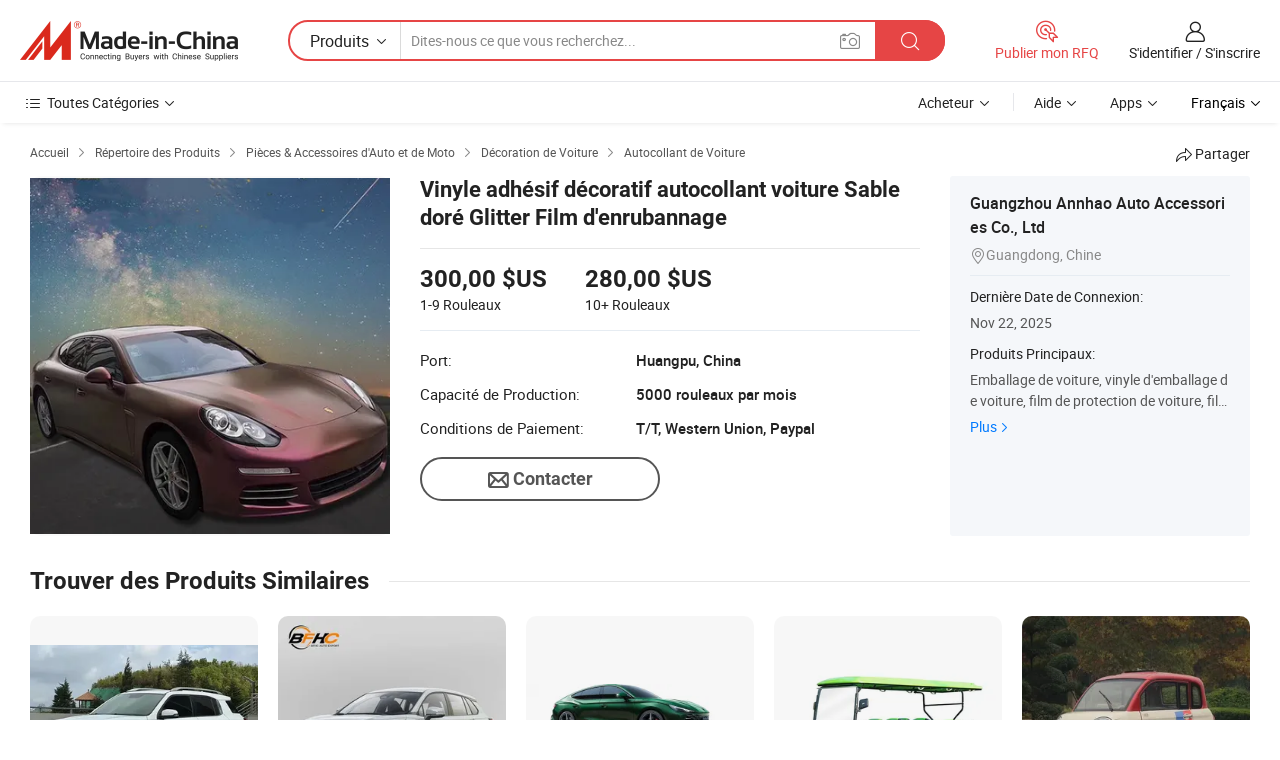

--- FILE ---
content_type: text/html;charset=UTF-8
request_url: https://fr.made-in-china.com/co_annhao/product_Car-Adhesive-Decorative-Vinyl-Sticker-Gold-Sand-Glitter-Wrapping-Film_rgeehnyug.html
body_size: 20044
content:
<!DOCTYPE HTML>
<html lang="fr">
<head>
    <meta content="text/html; charset=utf-8" http-equiv="Content-Type" />
    <link rel="dns-prefetch" href="//www.micstatic.com">
    <link rel="dns-prefetch" href="//image.made-in-china.com">
    <link rel="dns-prefetch" href="//www.made-in-china.com">
    <link rel="dns-prefetch" href="//pylon.micstatic.com">
    <link rel="dns-prefetch" href="//expo.made-in-china.com">
    <link rel="dns-prefetch" href="//world.made-in-china.com">
    <link rel="dns-prefetch" href="//pic.made-in-china.com">
    <link rel="dns-prefetch" href="//fa.made-in-china.com">
    <meta http-equiv="X-UA-Compatible" content="IE=Edge, chrome=1" />
    <meta name="renderer" content="webkit" />
                            <link rel="alternate" hreflang="en" href="https://annhao.en.made-in-china.com/product/rCBEqfvdrcWl/China-Car-Adhesive-Decorative-Vinyl-Sticker-Gold-Sand-Glitter-Wrapping-Film.html" />
                                                        <link rel="alternate" hreflang="es" href="https://es.made-in-china.com/co_annhao/product_Car-Adhesive-Decorative-Vinyl-Sticker-Gold-Sand-Glitter-Wrapping-Film_rgeehnyug.html" />
                                            <link rel="alternate" hreflang="pt" href="https://pt.made-in-china.com/co_annhao/product_Car-Adhesive-Decorative-Vinyl-Sticker-Gold-Sand-Glitter-Wrapping-Film_rgeehnyug.html" />
                                            <link rel="alternate" hreflang="fr" href="https://fr.made-in-china.com/co_annhao/product_Car-Adhesive-Decorative-Vinyl-Sticker-Gold-Sand-Glitter-Wrapping-Film_rgeehnyug.html" />
                                            <link rel="alternate" hreflang="ru" href="https://ru.made-in-china.com/co_annhao/product_Car-Adhesive-Decorative-Vinyl-Sticker-Gold-Sand-Glitter-Wrapping-Film_rgeehnyug.html" />
                                            <link rel="alternate" hreflang="it" href="https://it.made-in-china.com/co_annhao/product_Car-Adhesive-Decorative-Vinyl-Sticker-Gold-Sand-Glitter-Wrapping-Film_rgeehnyug.html" />
                                            <link rel="alternate" hreflang="de" href="https://de.made-in-china.com/co_annhao/product_Car-Adhesive-Decorative-Vinyl-Sticker-Gold-Sand-Glitter-Wrapping-Film_rgeehnyug.html" />
                                            <link rel="alternate" hreflang="nl" href="https://nl.made-in-china.com/co_annhao/product_Car-Adhesive-Decorative-Vinyl-Sticker-Gold-Sand-Glitter-Wrapping-Film_rgeehnyug.html" />
                                            <link rel="alternate" hreflang="sa" href="https://sa.made-in-china.com/co_annhao/product_Car-Adhesive-Decorative-Vinyl-Sticker-Gold-Sand-Glitter-Wrapping-Film_rgeehnyug.html" />
                                            <link rel="alternate" hreflang="kr" href="https://kr.made-in-china.com/co_annhao/product_Car-Adhesive-Decorative-Vinyl-Sticker-Gold-Sand-Glitter-Wrapping-Film_rgeehnyug.html" />
                                            <link rel="alternate" hreflang="jp" href="https://jp.made-in-china.com/co_annhao/product_Car-Adhesive-Decorative-Vinyl-Sticker-Gold-Sand-Glitter-Wrapping-Film_rgeehnyug.html" />
                                            <link rel="alternate" hreflang="hi" href="https://hi.made-in-china.com/co_annhao/product_Car-Adhesive-Decorative-Vinyl-Sticker-Gold-Sand-Glitter-Wrapping-Film_rgeehnyug.html" />
                                            <link rel="alternate" hreflang="th" href="https://th.made-in-china.com/co_annhao/product_Car-Adhesive-Decorative-Vinyl-Sticker-Gold-Sand-Glitter-Wrapping-Film_rgeehnyug.html" />
                                            <link rel="alternate" hreflang="tr" href="https://tr.made-in-china.com/co_annhao/product_Car-Adhesive-Decorative-Vinyl-Sticker-Gold-Sand-Glitter-Wrapping-Film_rgeehnyug.html" />
                                            <link rel="alternate" hreflang="vi" href="https://vi.made-in-china.com/co_annhao/product_Car-Adhesive-Decorative-Vinyl-Sticker-Gold-Sand-Glitter-Wrapping-Film_rgeehnyug.html" />
                                            <link rel="alternate" hreflang="id" href="https://id.made-in-china.com/co_annhao/product_Car-Adhesive-Decorative-Vinyl-Sticker-Gold-Sand-Glitter-Wrapping-Film_rgeehnyug.html" />
                                    <link rel="alternate" hreflang="x-default" href="https://annhao.en.made-in-china.com/product/rCBEqfvdrcWl/China-Car-Adhesive-Decorative-Vinyl-Sticker-Gold-Sand-Glitter-Wrapping-Film.html" />
            <title>Vinyle adhésif décoratif autocollant voiture Sable doré Glitter Film d&#39;enrubannage - Chine Sable doré de vinyle, Glitte vinyle</title>
            <meta name="Keywords" content="Vinyle adhésif décoratif autocollant voiture Sable doré Glitter Film d&#39;enrubannage,Sable doré de vinyle, Glitte vinyle" />
                        <meta name="Description" content="Vinyle adhésif décoratif autocollant voiture Sable doré Glitter Film d&#39;enrubannage,Trouvez les Détails sur Sable doré de vinyle, Glitte vinyle de Vinyle adhésif décoratif autocollant voiture Sable doré Glitter Film d&#39;enrubannage - Guangzhou Annhao Auto Accessories Co., Ltd" />
             <meta property="og:title" content="[Hot Item] Vinyle adhésif décoratif autocollant voiture Sable doré Glitter Film d&#39;enrubannage"/>
<meta property="og:type" content="product"/>
<meta property="og:url" content="https://fr.made-in-china.com/co_annhao/product_Car-Adhesive-Decorative-Vinyl-Sticker-Gold-Sand-Glitter-Wrapping-Film_rgeehnyug.html"/>
<meta property="og:image" content="https://image.made-in-china.com/2f0j00doPUCVWcfRkn/Car-Adhesive-Decorative-Vinyl-Sticker-Gold-Sand-Glitter-Wrapping-Film.jpg"/>
<meta property="og:site_name" content="Made-in-China.com"/>
<meta property="fb:admins" content="292039974180201"/>
<meta property="fb:page_id" content="10150525576765348"/>
<meta property="fb:app_id" content="205885989426763"/>
<meta property="og:description" content="N° de Modèle.: GS Type: Gold Sand Vinyl Matériel: PVC Autocollant utilisation: Autocollants Corps Genre: Autocollant modification Type de Sticker corps de voiture: Autocollant corps entier"/>
<meta property="product:price:amount" content="280.0" />
<meta property="product:price:currency" content="USD" />
<meta property="og:availability" content="instock" />
<link rel="canonical" href="https://fr.made-in-china.com/co_annhao/product_Car-Adhesive-Decorative-Vinyl-Sticker-Gold-Sand-Glitter-Wrapping-Film_rgeehnyug.html" />
            <link rel="amphtml" href="https://fr.made-in-china.com/amp/co_annhao/product_Car-Adhesive-Decorative-Vinyl-Sticker-Gold-Sand-Glitter-Wrapping-Film_rgeehnyug.html">
    <link rel="stylesheet" type="text/css" href="https://www.micstatic.com/common/css/global_bdef139a.css" media="all">
    <link rel="stylesheet" type="text/css" href="https://www.micstatic.com/landing/www/product/free/css/global_v2_96df6b18.css" media="all">
    <link rel="stylesheet" type="text/css" href="https://www.micstatic.com/common/js/assets/artDialog/2.0.0/skins/default_9d77dce2.css" />
    <link rel="stylesheet" href="https://www.micstatic.com/landing/www/product/free/css/detail_v2_18a5c081.css">
            <link rel="stylesheet" type="text/css" href="https://www.micstatic.com/landing/www/product/free/css/detail-mlan_51101171.css" media="all"/>
            <script type="text/javascript" src="https://www.micstatic.com/common/js/libs/jquery_2ad57377.js" charset="utf-8" crossorigin="anonymous" ></script><script type="text/javascript" src="https://www.micstatic.com/common/js/libs/class.0.3.2_2c7a4288.js" charset="utf-8" crossorigin="anonymous" ></script><!-- Polyfill Code Begin --><script chaset="utf-8" type="text/javascript" src="https://www.micstatic.com/polyfill/polyfill-simplify_eb12d58d.js"></script><!-- Polyfill Code End --></head>
<body class="res-wrapper" probe-clarity="false" >
    <div style="position:absolute;top:0;left:0;width:1px;height:1px;overflow:hidden">
        <img src="//stat.made-in-china.com/event/rec.gif?type=0&data=%7B%22layout%22%3A%22-1%22%2C%22ct%22%3A%222%22%2C%22pos%22%3A0%2C%22random%22%3A%220%22%2C%22c%22%3A%222%22%7D&st=1763849568863"/>
    </div>
    <input type="hidden" id="lan" name="lan" value="fr">
    <input id="rfqClickData" type="hidden" value="type=2&data=%7B%22layout%22%3A%22-1%22%2C%22ct%22%3A%222%22%2C%22pos%22%3A0%2C%22random%22%3A%220%22%2C%22c%22%3A%222%22%7D&st=1763849568863&rfqc=1" />
    <input id="rootpath" type="hidden" value="" />
    <input type="hidden" id="loginUserName" value="annhao"/>
    <input type="hidden" id="enHomeUrl" value="https://annhao.en.made-in-china.com"/>
    <input type="hidden" id="pureFreeUrlType" value="false"/>
    <input type="hidden" id="logoImgUrl" value=""/>
    <input type="hidden" id="comReviewSourceId" value="pMoQqDadaAiR"/>
            <input type="hidden" name="abTestCode" id="abTestCode" value="" />
            <input type="hidden" name="searchTip" id="searchTip" value="Vous cherchez encore ? Il vous suffit de rechercher davantage pour trouver ce que vous voulez !">
    <input type="hidden" name="user_behavior_trace_id" id="user_behavior_trace_id" value="1jamq10gi495p"/>
        <input type="hidden" id="contactUrlParam" value="?plant=fr&from=shrom&type=down&page=p_detail">
            <div id="header" ></div>
<script>
    function headerMlanInit() {
        const funcName = 'headerMlan';
        const app = new window[funcName]({target: document.getElementById('header'), props: {props: {"pageType":9,"logoTitle":"Fabricants et fournisseurs","logoUrl":null,"base":{"buyerInfo":{"service":"Service","newUserGuide":"Guide du Débutant","auditReport":"Audited Suppliers' Reports","meetSuppliers":"Meet Suppliers","onlineTrading":"Secured Trading Service","buyerCenter":"Centre d'Achat","contactUs":"Nous Contacter","search":"Découvrir","prodDirectory":"Répertoire des Produits","supplierDiscover":"Supplier Discover","sourcingRequest":"Publier la Demande d'Achat","quickLinks":"Quick Links","myFavorites":"Mes Favoris","visitHistory":"Historique de Navigation","buyer":"Acheteur","blog":"Perspectives Commerciales"},"supplierInfo":{"supplier":"Fournisseur","joinAdvance":"加入高级会员","tradeServerMarket":"外贸服务市场","memberHome":"外贸e家","cloudExpo":"Smart Expo云展会","onlineTrade":"交易服务","internationalLogis":"国际物流","northAmericaBrandSailing":"北美全渠道出海","micDomesticTradeStation":"中国制造网内贸站"},"helpInfo":{"whyMic":"Why Made-in-China.com","auditSupplierWay":"Comment Auditons-nous les Fournisseurs","securePaymentWay":"Comment Sécurisons-nous les Paiements","submitComplaint":"Soumettre une plainte","contactUs":"Nous Contacter","faq":"FAQ","help":"Aide"},"appsInfo":{"downloadApp":"Téléchargez l'App!","forBuyer":"Pour l'Acheteur","forSupplier":"Pour le Fournisseur","exploreApp":"Découvrez les Remises Exclusives de l'Application","apps":"Apps"},"languages":[{"lanCode":0,"simpleName":"en","name":"English","value":"https://annhao.en.made-in-china.com/product/rCBEqfvdrcWl/China-Car-Adhesive-Decorative-Vinyl-Sticker-Gold-Sand-Glitter-Wrapping-Film.html"},{"lanCode":5,"simpleName":"es","name":"Español","value":"https://es.made-in-china.com/co_annhao/product_Car-Adhesive-Decorative-Vinyl-Sticker-Gold-Sand-Glitter-Wrapping-Film_rgeehnyug.html"},{"lanCode":4,"simpleName":"pt","name":"Português","value":"https://pt.made-in-china.com/co_annhao/product_Car-Adhesive-Decorative-Vinyl-Sticker-Gold-Sand-Glitter-Wrapping-Film_rgeehnyug.html"},{"lanCode":2,"simpleName":"fr","name":"Français","value":"https://fr.made-in-china.com/co_annhao/product_Car-Adhesive-Decorative-Vinyl-Sticker-Gold-Sand-Glitter-Wrapping-Film_rgeehnyug.html"},{"lanCode":3,"simpleName":"ru","name":"Русский язык","value":"https://ru.made-in-china.com/co_annhao/product_Car-Adhesive-Decorative-Vinyl-Sticker-Gold-Sand-Glitter-Wrapping-Film_rgeehnyug.html"},{"lanCode":8,"simpleName":"it","name":"Italiano","value":"https://it.made-in-china.com/co_annhao/product_Car-Adhesive-Decorative-Vinyl-Sticker-Gold-Sand-Glitter-Wrapping-Film_rgeehnyug.html"},{"lanCode":6,"simpleName":"de","name":"Deutsch","value":"https://de.made-in-china.com/co_annhao/product_Car-Adhesive-Decorative-Vinyl-Sticker-Gold-Sand-Glitter-Wrapping-Film_rgeehnyug.html"},{"lanCode":7,"simpleName":"nl","name":"Nederlands","value":"https://nl.made-in-china.com/co_annhao/product_Car-Adhesive-Decorative-Vinyl-Sticker-Gold-Sand-Glitter-Wrapping-Film_rgeehnyug.html"},{"lanCode":9,"simpleName":"sa","name":"العربية","value":"https://sa.made-in-china.com/co_annhao/product_Car-Adhesive-Decorative-Vinyl-Sticker-Gold-Sand-Glitter-Wrapping-Film_rgeehnyug.html"},{"lanCode":11,"simpleName":"kr","name":"한국어","value":"https://kr.made-in-china.com/co_annhao/product_Car-Adhesive-Decorative-Vinyl-Sticker-Gold-Sand-Glitter-Wrapping-Film_rgeehnyug.html"},{"lanCode":10,"simpleName":"jp","name":"日本語","value":"https://jp.made-in-china.com/co_annhao/product_Car-Adhesive-Decorative-Vinyl-Sticker-Gold-Sand-Glitter-Wrapping-Film_rgeehnyug.html"},{"lanCode":12,"simpleName":"hi","name":"हिन्दी","value":"https://hi.made-in-china.com/co_annhao/product_Car-Adhesive-Decorative-Vinyl-Sticker-Gold-Sand-Glitter-Wrapping-Film_rgeehnyug.html"},{"lanCode":13,"simpleName":"th","name":"ภาษาไทย","value":"https://th.made-in-china.com/co_annhao/product_Car-Adhesive-Decorative-Vinyl-Sticker-Gold-Sand-Glitter-Wrapping-Film_rgeehnyug.html"},{"lanCode":14,"simpleName":"tr","name":"Türkçe","value":"https://tr.made-in-china.com/co_annhao/product_Car-Adhesive-Decorative-Vinyl-Sticker-Gold-Sand-Glitter-Wrapping-Film_rgeehnyug.html"},{"lanCode":15,"simpleName":"vi","name":"Tiếng Việt","value":"https://vi.made-in-china.com/co_annhao/product_Car-Adhesive-Decorative-Vinyl-Sticker-Gold-Sand-Glitter-Wrapping-Film_rgeehnyug.html"},{"lanCode":16,"simpleName":"id","name":"Bahasa Indonesia","value":"https://id.made-in-china.com/co_annhao/product_Car-Adhesive-Decorative-Vinyl-Sticker-Gold-Sand-Glitter-Wrapping-Film_rgeehnyug.html"}],"showMlan":true,"showRules":false,"rules":"Rules","language":"fr","menu":"Menu","subTitle":null,"subTitleLink":null,"stickyInfo":null},"categoryRegion":{"categories":"Toutes Catégories","categoryList":[{"name":"Agriculture & Nourriture","value":"https://fr.made-in-china.com/category1_Agriculture-Food/Agriculture-Food_usssssssss.html","catCode":"1000000000"},{"name":"Vêtement & Accessoires","value":"https://fr.made-in-china.com/category1_Apparel-Accessories/Apparel-Accessories_uussssssss.html","catCode":"1100000000"},{"name":"Arts & Métiers","value":"https://fr.made-in-china.com/category1_Arts-Crafts/Arts-Crafts_uyssssssss.html","catCode":"1200000000"},{"name":"Pièces & Accessoires d'Auto et de Moto","value":"https://fr.made-in-china.com/category1_Auto-Motorcycle-Parts-Accessories/Auto-Motorcycle-Parts-Accessories_yossssssss.html","catCode":"2900000000"},{"name":"Sacs, Valises & Boîtes","value":"https://fr.made-in-china.com/category1_Bags-Cases-Boxes/Bags-Cases-Boxes_yhssssssss.html","catCode":"2600000000"},{"name":"Produits Chimiques","value":"https://fr.made-in-china.com/category1_Chemicals/Chemicals_uissssssss.html","catCode":"1300000000"},{"name":"Produits Informatiques","value":"https://fr.made-in-china.com/category1_Computer-Products/Computer-Products_iissssssss.html","catCode":"3300000000"},{"name":"Construction & Décoration","value":"https://fr.made-in-china.com/category1_Construction-Decoration/Construction-Decoration_ugssssssss.html","catCode":"1500000000"},{"name":"Électroniques de Consommation","value":"https://fr.made-in-china.com/category1_Consumer-Electronics/Consumer-Electronics_unssssssss.html","catCode":"1400000000"},{"name":"Électricité & Électronique","value":"https://fr.made-in-china.com/category1_Electrical-Electronics/Electrical-Electronics_uhssssssss.html","catCode":"1600000000"},{"name":"Meuble","value":"https://fr.made-in-china.com/category1_Furniture/Furniture_yessssssss.html","catCode":"2700000000"},{"name":"Santé & Hygiène","value":"https://fr.made-in-china.com/category1_Health-Medicine/Health-Medicine_uessssssss.html","catCode":"1700000000"},{"name":"Équipement Industriel & Composants","value":"https://fr.made-in-china.com/category1_Industrial-Equipment-Components/Industrial-Equipment-Components_inssssssss.html","catCode":"3400000000"},{"name":"Instruments & Compteurs","value":"https://fr.made-in-china.com/category1_Instruments-Meters/Instruments-Meters_igssssssss.html","catCode":"3500000000"},{"name":"Industrie Légère & Articles d'Usage Courant","value":"https://fr.made-in-china.com/category1_Light-Industry-Daily-Use/Light-Industry-Daily-Use_urssssssss.html","catCode":"1800000000"},{"name":"Luminaire & Éclairage","value":"https://fr.made-in-china.com/category1_Lights-Lighting/Lights-Lighting_isssssssss.html","catCode":"3000000000"},{"name":"Machinerie de Fabrication & de Façonnage","value":"https://fr.made-in-china.com/category1_Manufacturing-Processing-Machinery/Manufacturing-Processing-Machinery_uossssssss.html","catCode":"1900000000"},{"name":"Métallurgie, Minéral & Énergie","value":"https://fr.made-in-china.com/category1_Metallurgy-Mineral-Energy/Metallurgy-Mineral-Energy_ysssssssss.html","catCode":"2000000000"},{"name":"Fournitures de Bureau","value":"https://fr.made-in-china.com/category1_Office-Supplies/Office-Supplies_yrssssssss.html","catCode":"2800000000"},{"name":"Emballage & Impression","value":"https://fr.made-in-china.com/category1_Packaging-Printing/Packaging-Printing_ihssssssss.html","catCode":"3600000000"},{"name":"Sécurité & Protection","value":"https://fr.made-in-china.com/category1_Security-Protection/Security-Protection_ygssssssss.html","catCode":"2500000000"},{"name":"Service","value":"https://fr.made-in-china.com/category1_Service/Service_ynssssssss.html","catCode":"2400000000"},{"name":"Sports & Loisirs","value":"https://fr.made-in-china.com/category1_Sporting-Goods-Recreation/Sporting-Goods-Recreation_iussssssss.html","catCode":"3100000000"},{"name":"Textile","value":"https://fr.made-in-china.com/category1_Textile/Textile_yussssssss.html","catCode":"2100000000"},{"name":"Outils & Quincaillerie","value":"https://fr.made-in-china.com/category1_Tools-Hardware/Tools-Hardware_iyssssssss.html","catCode":"3200000000"},{"name":"Jouets","value":"https://fr.made-in-china.com/category1_Toys/Toys_yyssssssss.html","catCode":"2200000000"},{"name":"Transport","value":"https://fr.made-in-china.com/category1_Transportation/Transportation_yissssssss.html","catCode":"2300000000"}],"more":"Plus"},"searchRegion":{"show":true,"lookingFor":"Dites-nous ce que vous recherchez...","homeUrl":"//fr.made-in-china.com","products":"Produits","suppliers":"Fournisseurs","auditedFactory":null,"uploadImage":"Télécharger une image","max20MbPerImage":"Maximum 20 Mo par image","yourRecentKeywords":"Vos Mots clés Récents","clearHistory":"Effacer l'Historique","popularSearches":"Recherches Associées","relatedSearches":"Plus","more":null,"maxSizeErrorMsg":"Le téléchargement a échoué. La taille maximale de l'image est de 20 Mo.","noNetworkErrorMsg":"Pas de connexion réseau. Veuillez vérifier vos paramètres réseau et réessayer.","uploadFailedErrorMsg":"Échec du téléchargement.Format d'image incorrect. Formats pris en charge: JPG, PNG, BMP.","relatedList":null,"relatedTitle":null,"relatedTitleLink":null,"formParams":null,"mlanFormParams":{"keyword":null,"inputkeyword":null,"type":null,"currentTab":null,"currentPage":null,"currentCat":null,"currentRegion":null,"currentProp":null,"submitPageUrl":null,"parentCat":null,"otherSearch":null,"currentAllCatalogCodes":null,"sgsMembership":null,"memberLevel":null,"topOrder":null,"size":null,"more":"plus","less":"less","staticUrl50":null,"staticUrl10":null,"staticUrl30":null,"condition":"0","conditionParamsList":[{"condition":"0","conditionName":null,"action":"https://fr.made-in-china.com/quality-china-product/middleSearch","searchUrl":null,"inputPlaceholder":null},{"condition":"1","conditionName":null,"action":"/companySearch?keyword=#word#","searchUrl":null,"inputPlaceholder":null}]},"enterKeywordTips":"Veuillez entrer un mot-clé au moins pour votre recherche.","openMultiSearch":false},"frequentRegion":{"rfq":{"rfq":"Publier mon RFQ","searchRfq":"Search RFQs","acquireRfqHover":"Dites-nous ce dont vous avez besoin et essayez la méthode simple pour obtenir des devis !","searchRfqHover":"Discover quality RFQs and connect with big-budget buyers"},"account":{"account":"Compte","signIn":"S'identifier","join":"S'inscrire","newUser":"Nouvel Utilisateur","joinFree":"S'inscrire","or":"Ou","socialLogin":"En cliquant sur Se connecter, S'inscrire gratuitement ou Continuer avec Facebook, Linkedin, Twitter, Google, %s, j'accepte le %sUser Agreement%s et la %sPrivacy Policy%s","message":"Messages","quotes":"Citations","orders":"Ordres","favorites":"Collection","visitHistory":"Historique de Navigation","postSourcingRequest":"Publier la Demande d'Achat","hi":"Bonjour","signOut":"Se Déconnecter","manageProduct":"Gérer les produits","editShowroom":"Modifier la salle d'exposition","username":"","userType":null,"foreignIP":true,"currentYear":2025,"userAgreement":"Accord d’Utilisateur","privacyPolicy":"Politique de Confidentialité"},"message":{"message":"Messages","signIn":"S'identifier","join":"S'inscrire","newUser":"Nouvel Utilisateur","joinFree":"S'inscrire","viewNewMsg":"Sign in to view the new messages","inquiry":"Demandes","rfq":"RFQs","awaitingPayment":"Awaiting payments","chat":"Discuter","awaitingQuotation":"En attente de devis"},"cart":{"cart":"Panier de Demande"}},"busiRegion":null,"previewRegion":null}}});
		const hoc=o=>(o.__proto__.$get=function(o){return this.$$.ctx[this.$$.props[o]]},o.__proto__.$getKeys=function(){return Object.keys(this.$$.props)},o.__proto__.$getProps=function(){return this.$get("props")},o.__proto__.$setProps=function(o){var t=this.$getKeys(),s={},p=this;t.forEach(function(o){s[o]=p.$get(o)}),s.props=Object.assign({},s.props,o),this.$set(s)},o.__proto__.$help=function(){console.log("\n            $set(props): void             | 设置props的值\n            $get(key: string): any        | 获取props指定key的值\n            $getKeys(): string[]          | 获取props所有key\n            $getProps(): any              | 获取props里key为props的值（适用nail）\n            $setProps(params: any): void  | 设置props里key为props的值（适用nail）\n            $on(ev, callback): func       | 添加事件监听，返回移除事件监听的函数\n            $destroy(): void              | 销毁组件并触发onDestroy事件\n        ")},o);
        window[`${funcName}Api`] = hoc(app);
    };
</script><script type="text/javascript" crossorigin="anonymous" onload="headerMlanInit()" src="https://www.micstatic.com/nail/pc/header-mlan_30e6cd80.js"></script>    <div class="page">
        <div class="grid">
            <input type="hidden" id="curLanCode" value=" 2"/>
            <input id="ads_word" name="ads_word" type="hidden" value="Sable doré de vinyle" />
            <input type="hidden" name="qaToken" id="qaToken" value="" />
            <input type="hidden" id="qaSource" value="33">
            <input type="hidden" name="iqa-country" id="iqa-country" value="United_States" />
            <input type="hidden" name="iqa-portrait" id="iqa-portrait" value="//image.made-in-china.com/2f1j00doPUCVWcfRkn/Car-Adhesive-Decorative-Vinyl-Sticker-Gold-Sand-Glitter-Wrapping-Film.jpg" />
                        <input type="hidden" name="iqa-tooltip-selecter" id="iqa-tooltip-selecter" value="#J-send-inquiry" />
            <script class="J-mlan-config" type="text/data-lang" data-lang="fr">
                {
                    "more": "Voir Tout",
                "less": "Voir Moins",
                "pmore": "Plus",
                "pless": "Moins",
                "emailRequired": "Veuillez entrer votre adresse e-mail.",
                "email": "Veuillez entrer votre adresse e-mail valide.",
                "contentRequired": "Veuillez spécifier le contenu de ce message d'affaires, s'il vous plaît.",
                "maxLength": "Le contenu de votre demande doit être de 20 à 4000 caractères.",
                "quiryDialogTitle": "Entrez votre contact pour établir la confiance avec le(s) fournisseur(s)",
                "videoTitle": "Regardez les Vidéos Connexes",
                "alsoViewTitle": "Ceux qui ont vu ce produit ont vu aussi",
                "latestPriceTitle": "Entrez vos besoins détaillés pour recevoir un devis précis",
                "frequencyError": "Votre opération est trop fréquente, veuillez réessayer plus tard.",
                "ratingReviews": "Notations et Commentaires",
                "selectOptions": ["Meilleures Commentaires", "Les plus récents"],
                "overallReviews": {
                    "title": "Commentaires Généraux",
                    "reviews": "Commentaires",
                    "star": "Étoile"
                },
                "customerSatisfaction": {
                    "title": "Satisfaction des Clients",
                    "response": "Réponse",
                    "service": "Service",
                    "quality": "Qualité",
                    "delivery": "Livraison"
                },
                "reviewDetails": {
                    "title": "Vérifier les Détails",
                    "verifiedPurchase": "Achat vérifié",
                    "showPlace": {
                        "publicShow": "Public show",
                        "publicShowInProtection": "Public show (Protection period)",
                        "onlyInVo": "Only show in VO"
                    },
                    "modified": "Modified"
                },
                "pager": {
                    "goTo": "Aller à",
                    "page": "Page",
                    "next": "Suivant",
                    "prev": "Précédente",
                    "confirm": "Confirmer"
                },
                "loadingTip": "Chargement",
                "foldingReviews": "Regarder Avis Pliants",
                "noInfoTemporarily": "Aucune information temporairement.",
                "Company Introduction": "Présentation de l'Entreprise"
            }
            </script>
            <div class="page-product-details">
                <div class="detail-wrapper cf">
                    <div class="main-wrap">
                                                    <input type="hidden" id="encodeProdCatCode" value="mdopqnQbFJEx"/>
                                                <input type="hidden" id="sensor_pg_v" value="pid:rCBEqfvdrcWl,cid:pMoQqDadaAiR,tp:104,stp:10403,plate:normal,sst:free"/>
                        <input type="hidden" id="isUser" value="false">
                        <!-- 面包屑 -->
                        <div class="top-box">
                            <div class="crumb">
    <span>
                <a rel="nofollow" target="_blank" href="//fr.made-in-china.com/">
                    <span>Accueil</span>
    </a>
    </span>
    <i class="micon">&#xe008;</i>
    <span>
                                <a target="_blank" href="https://fr.made-in-china.com/html/category.html">
                        <span>Répertoire des Produits</span>
        </a>
            </span>
                        <i class="micon">&#xe008;</i>
            <span>
                            <a target="_blank" href="https://fr.made-in-china.com/category1_Auto-Motorcycle-Parts-Accessories/Auto-Motorcycle-Parts-Accessories_yossssssss.html">
                                    <span>Pièces & Accessoires d'Auto et de Moto</span>
            </a>
            </span>
                    <i class="micon">&#xe008;</i>
            <span>
                            <a target="_blank" href="https://fr.made-in-china.com/category23_Auto-Motorcycle-Parts-Accessories/Car-Decoration_yoshssssss_1.html">
                                    <span>Décoration de Voiture</span>
            </a>
            </span>
                <i class="micon">&#xe008;</i>
        <span>
                        <a target="_blank" href="https://fr.made-in-china.com/category23_Auto-Motorcycle-Parts-Accessories/Car-Sticker_yoshshssss_1.html">
                            <span>Autocollant de Voiture</span>
        </a>
        </span>
    </div>
                            <div class="sider-top cf">
        <div class="share-wrap share-small-wrap J-share">
    <span class="share-link">
        <i class="ob-icon icon-right-rotation"></i> Partager </span>
    <div class="share-cnt cf">
        <span class="share-empty-box"></span>
                                <span id="J-sns-icons" data-Image="//image.made-in-china.com/43f34j00doPUCVWcfRkn/Car-Adhesive-Decorative-Vinyl-Sticker-Gold-Sand-Glitter-Wrapping-Film.jpg" data-Desc="Vinyle adhésif décoratif autocollant voiture Sable doré Glitter Film d&#39;enrubannage on Made-in-China.com"
                  data-fblink="https://fr.made-in-china.com/co_annhao/product_Car-Adhesive-Decorative-Vinyl-Sticker-Gold-Sand-Glitter-Wrapping-Film_rgeehnyug.html?utm_medium=free&utm_campaign=showroom_share&utm_source=facebook"
                  data-twlink="https://fr.made-in-china.com/co_annhao/product_Car-Adhesive-Decorative-Vinyl-Sticker-Gold-Sand-Glitter-Wrapping-Film_rgeehnyug.html?utm_medium=free&utm_campaign=showroom_share&utm_source=twitter"
                  data-ptlink="https://fr.made-in-china.com/co_annhao/product_Car-Adhesive-Decorative-Vinyl-Sticker-Gold-Sand-Glitter-Wrapping-Film_rgeehnyug.html?utm_medium=free&utm_campaign=showroom_share&utm_source=pinterest"
                  data-ldlink="https://fr.made-in-china.com/co_annhao/product_Car-Adhesive-Decorative-Vinyl-Sticker-Gold-Sand-Glitter-Wrapping-Film_rgeehnyug.html?utm_medium=free&utm_campaign=showroom_share&utm_source=linkedin"
                            ></span>
                <span class="mail link-blue fr">
            <iframe src="about:blank" frameborder="0" id="I-email-this-page" name="I-email-this-page" width="0" height="0" style="width:0;height:0;"></iframe>
            <a class="micpm" href="https://annhao.en.made-in-china.com/share/rCBEqfvdrcWl/China-Car-Adhesive-Decorative-Vinyl-Sticker-Gold-Sand-Glitter-Wrapping-Film.html?lanCode=2" rel="nofollow" title="Email" target="I-email-this-page" ><i class="micon" title="Email this page"></i></a>
        </span>
    </div>
</div>
</div>
                        </div>
                        <!-- 产品主要信息 -->
                        <div class="product-info-box">
                            <div class="free-page-main-info main-info cf" faw-module="main_product" faw-exposure>
                                                                    <div class="gallary-box">
                                        <div class="gallary-wrap">
                                            <div class="pic-list" id="pic-list">
                                                <div class="item" fsrc="#">
                                                    <div class="hvalign">
                                                        <div class="hvalign-cnt" ads-data="st:8">
                                                                                                                                                                                            <img src="//image.made-in-china.com/155f0j00doPUCVWcfRkn/Car-Adhesive-Decorative-Vinyl-Sticker-Gold-Sand-Glitter-Wrapping-Film.webp" alt="Vinyle adhésif décoratif autocollant voiture Sable doré Glitter Film d&#39;enrubannage"
                                                                        title="Vinyle adhésif décoratif autocollant voiture Sable doré Glitter Film d&#39;enrubannage">
                                                                                                                    </div>
                                                    </div>
                                                </div>
                                            </div>
                                        </div>
                                    </div>
                                                                    <div class="base-info">
                                        <div class="pro-name">
                                            <h1>Vinyle adhésif décoratif autocollant voiture Sable doré Glitter Film d&#39;enrubannage</h1>
                                                                                    </div>
                                                                                    <div class="property">
                                                                    <div class="price-box">
            <div class="price-base-info">
                                    <div id="swiper-container" class="swiper-container-div">
                        <div class="swiper-wrapper-div">
                                                            <div class="swiper-slide-div">
                                    <div class="swiper-money-container">300,00 $US</div>
                                    <div class="swiper-unit-container">1-9 <span class="unit">Rouleaux</span></div>
                                </div>
                                                            <div class="swiper-slide-div">
                                    <div class="swiper-money-container">280,00 $US</div>
                                    <div class="swiper-unit-container">10+ <span class="unit">Rouleaux</span></div>
                                </div>
                                                    </div>
                    </div>
            </div>
        </div>
    <div class="others">
                                                                            <div class="th">Port:</div>
                    <div class="td" title="Huangpu, China">Huangpu, China</div>
                                                                <div class="th">Capacité de Production:</div>
                    <div class="td" title="5000 rouleaux par mois">5000 rouleaux par mois</div>
                                                                <div class="th">Conditions de Paiement:</div>
                    <div class="td" title="T/T, Western Union, Paypal">T/T, Western Union, Paypal</div>
                                </div>
</div>
                                        <div class="act-box">
                                                                                            <div class="btns">
                                                                                                            <a fun-inquiry-product class="btn" target="_blank" href="https://www.made-in-china.com/sendInquiry/prod_rCBEqfvdrcWl_pMoQqDadaAiR.html?plant=fr&from=shrom&type=down&page=p_detail" rel="nofollow" ads-data="st:24,pdid:rCBEqfvdrcWl,pcid:pMoQqDadaAiR"><i class="micon">&#xe03d;</i>Contacter</a>
                                                                                                    </div>
                                                                                    </div>
                                    </div>
                            </div>
                            <div class="com-info">
        <div class="base">
        <p class="com-name">
            <a href="https://fr.made-in-china.com/co_annhao/">
                Guangzhou Annhao Auto Accessories Co., Ltd
            </a>
        </p>
        <p class="local"><i class="micon">&#xe024;</i>Guangdong, Chine</p>
    </div>
        <div class="review-scores">
                <div class="J-review-box" style="display: none;border-top: 1px solid #e6ecf2;padding: 5px 0;">
                            <span>What's your impression of this company?</span>
                        <div class="score-item review-btn" ads-data="st:114">
                <i class="ob-icon icon-fill-text"></i>
                <span style="color:#007DFA;text-decoration: underline;cursor: pointer;">review now</span>
            </div>
        </div>
    </div>
    <div class="other com-other-info">
        <div class="mrb-10">
            <p><span>Dernière Date de Connexion:</span></p>
            <p> Nov 22, 2025</p>
        </div>
        <div class="mrb-10">
                    </div>
        <div>
                            <p><span>Produits Principaux:</span></p>
                <p>
                                        <span class="sider-main-products-new ellipsis-two-lines" >
                                        Emballage de voiture, vinyle d'emballage de voiture, film de protection de voiture, film de voiture l&eacute;ger, emballage de carrosserie de voiture, D&eacute;coupe de vinyle, outils d'installation
                                        </span>
                                    </p>
                <div class="new-more">
                    <a href="https://fr.made-in-china.com/co_annhao/product_group_s_s_1.html" target="_blank">Plus<i class="ob-icon icon-right"></i></a>
                </div>
                    </div>
    </div>
</div>
                        </div>
                        <!-- Similar Items -->
                        <!-- ab实验只保留c -->
                        <div class="J-similar-product-place" faw-module="YML" faw-exposure>
    <div class="sr-similar-product-block">
        <div class="text-width-line">
            <div class="text">Trouver des Produits Similaires</div>
            <div class="line"></div>
        </div>
        <div class="sr-similar-product-wrap cf J-similar-product-wrap wrap-v3">
            <div class="sr-layout-content sr-similar-product-cnt cf J-similar-proudct-list ">
                <div class="sr-skeleton-container">
                    <div class="sr-skeleton-item">
                        <div class="sr-skeleton-pic"></div>
                        <div class="sr-skeleton-name"></div>
                        <div class="sr-skeleton-next-name"></div>
                        <div class="sr-skeleton-price"></div>
                        <div class="sr-skeleton-moq"></div>
                    </div>
                    <div class="sr-skeleton-item">
                        <div class="sr-skeleton-pic"></div>
                        <div class="sr-skeleton-name"></div>
                        <div class="sr-skeleton-next-name"></div>
                        <div class="sr-skeleton-price"></div>
                        <div class="sr-skeleton-moq"></div>
                    </div>
                    <div class="sr-skeleton-item">
                        <div class="sr-skeleton-pic"></div>
                        <div class="sr-skeleton-name"></div>
                        <div class="sr-skeleton-next-name"></div>
                        <div class="sr-skeleton-price"></div>
                        <div class="sr-skeleton-moq"></div>
                    </div>
                    <div class="sr-skeleton-item">
                        <div class="sr-skeleton-pic"></div>
                        <div class="sr-skeleton-name"></div>
                        <div class="sr-skeleton-next-name"></div>
                        <div class="sr-skeleton-price"></div>
                        <div class="sr-skeleton-moq"></div>
                    </div>
                    <div class="sr-skeleton-item">
                        <div class="sr-skeleton-pic"></div>
                        <div class="sr-skeleton-name"></div>
                        <div class="sr-skeleton-next-name"></div>
                        <div class="sr-skeleton-price"></div>
                        <div class="sr-skeleton-moq"></div>
                    </div>
                    <div class="sr-skeleton-item">
                        <div class="sr-skeleton-pic"></div>
                        <div class="sr-skeleton-name"></div>
                        <div class="sr-skeleton-next-name"></div>
                        <div class="sr-skeleton-price"></div>
                        <div class="sr-skeleton-moq"></div>
                    </div>
                </div>
            </div>
        </div>
    </div>
</div>
                        <!-- You May Like -->
                        <div class="product-box">
                            <div class="auto-box">
                                 <div class="main-block product-info J-tabs">
    <div class="main-block-title cf">
        <div class="desc-title J-tab selected"><h2>Description de Produit</h2></div>
        <div class="desc-title J-tab"><h2>Information d'Entreprise</h2></div>
                    </div>
    <div class="main-block-wrap cf">
        <div class="desc rich-text J-tab-cnt" style="display:none;" >
                            <div class="sr-txt-title">
                    <h2 class="sr-txt-h2">Info de Base</h2>
                </div>
                                        <div class="basic-info cf">
                    <div class="basic-info-list">
                                                    <div class="bsc-item cf">
                                <div class="bac-item-label fl">N° de Modèle.</div>
                                                                    <div class="bac-item-value fl">GS</div>
                                                            </div>
                                                    <div class="bsc-item cf">
                                <div class="bac-item-label fl">Type</div>
                                                                    <div class="bac-item-value fl">Gold Sand Vinyl</div>
                                                            </div>
                                                    <div class="bsc-item cf">
                                <div class="bac-item-label fl">Matériel</div>
                                                                    <div class="bac-item-value fl">PVC</div>
                                                            </div>
                                                    <div class="bsc-item cf">
                                <div class="bac-item-label fl">Autocollant utilisation</div>
                                                                    <div class="bac-item-value fl">Autocollants Corps</div>
                                                            </div>
                                                    <div class="bsc-item cf">
                                <div class="bac-item-label fl">Genre</div>
                                                                    <div class="bac-item-value fl">Autocollant modification</div>
                                                            </div>
                                                    <div class="bsc-item cf">
                                <div class="bac-item-label fl">Type de Sticker corps de voiture</div>
                                                                    <div class="bac-item-value fl">Autocollant corps entier</div>
                                                            </div>
                                                    <div class="bsc-item cf">
                                <div class="bac-item-label fl">Autocollant Arrière Type</div>
                                                                    <div class="bac-item-value fl">Autocollant Décoration</div>
                                                            </div>
                                                    <div class="bsc-item cf">
                                <div class="bac-item-label fl">Intérieur Autocollant type</div>
                                                                    <div class="bac-item-value fl">Autocollant de surface SZM</div>
                                                            </div>
                                                    <div class="bsc-item cf">
                                <div class="bac-item-label fl">Marque</div>
                                                                    <div class="bac-item-value fl">Ondis</div>
                                                            </div>
                                                    <div class="bsc-item cf">
                                <div class="bac-item-label fl">Bubble Free</div>
                                                                    <div class="bac-item-value fl">with Bubble Free</div>
                                                            </div>
                                                    <div class="bsc-item cf">
                                <div class="bac-item-label fl">Thickness</div>
                                                                    <div class="bac-item-value fl">0.15mm</div>
                                                            </div>
                                                    <div class="bsc-item cf">
                                <div class="bac-item-label fl">Colors</div>
                                                                    <div class="bac-item-value fl">Total 10 Color Opinions</div>
                                                            </div>
                                                    <div class="bsc-item cf">
                                <div class="bac-item-label fl">Self Adhesive</div>
                                                                    <div class="bac-item-value fl">Yes</div>
                                                            </div>
                                                    <div class="bsc-item cf">
                                <div class="bac-item-label fl">Air Release</div>
                                                                    <div class="bac-item-value fl">with Air Release Channel</div>
                                                            </div>
                                                    <div class="bsc-item cf">
                                <div class="bac-item-label fl">Durability</div>
                                                                    <div class="bac-item-value fl">3-5 Years</div>
                                                            </div>
                                                    <div class="bsc-item cf">
                                <div class="bac-item-label fl">Marque Déposée</div>
                                                                    <div class="bac-item-value fl">Annhao</div>
                                                            </div>
                                                    <div class="bsc-item cf">
                                <div class="bac-item-label fl">Paquet de Transport</div>
                                                                    <div class="bac-item-value fl">carton dur</div>
                                                            </div>
                                                    <div class="bsc-item cf">
                                <div class="bac-item-label fl">Spécifications</div>
                                                                    <div class="bac-item-value fl">1.52*18m</div>
                                                            </div>
                                                    <div class="bsc-item cf">
                                <div class="bac-item-label fl">Origine</div>
                                                                    <div class="bac-item-value fl">Guangdong, China</div>
                                                            </div>
                                                    <div class="bsc-item cf">
                                <div class="bac-item-label fl">Code SH</div>
                                                                    <div class="bac-item-value fl">3919909090</div>
                                                            </div>
                                            </div>
                </div>
                        <div class="sr-txt-title" style="margin-top: 20px">
                <h2 class="sr-txt-h2">Description de Produit</h2>
            </div>
                                                <div>
                        Vinyle adh&eacute;Sif d&eacute;Coratif autocollant voiture Sable dor&eacute;Glitter Film d&apos;enrubannage <br />&nbsp;<div class="rich-text-table"><table style="max-width&colon;1060px&semi;Width&colon;750px&semi;"><tbody><tr><td rowspan="12">Produits &nbsp;<br />La sp&eacute;Cification </td><td style="width&colon;622px&semi;">1&period;&nbsp;&nbsp;&nbsp;Produit &colon;Sable dor&eacute;De vinyle </td></tr><tr><td style="width&colon;622px&semi;">2&period;&nbsp;&nbsp;&nbsp;&Eacute;Paisseur &colon;&nbsp;0&comma;15 mm </td></tr><tr><td style="width&colon;622px&semi;">3&period;&nbsp;&nbsp;&nbsp;Poids&nbsp;De la&nbsp;Chemise&colon;&nbsp;120gsm </td></tr><tr><td style="width&colon;622px&semi;">4&period;&nbsp;&nbsp;&nbsp;Taille &colon;&nbsp;1&period;52&nbsp;&ast; 18m </td></tr><tr><td style="width&colon;622px&semi;">5&period;&nbsp;&nbsp;&nbsp;&nbsp;Taux d&apos;&eacute;Tirement &colon;&nbsp;33&plus;&nbsp;Pascal </td></tr><tr><td style="width&colon;622px&semi;">6&period;&nbsp;&nbsp;&nbsp;Mat&eacute;Riau &colon;&nbsp;PVC </td></tr><tr><td style="width&colon;622px&semi;">7&period;&nbsp;&nbsp;&nbsp;De la colle &colon;&nbsp;30g&sol;&nbsp;Square&nbsp;&pm;&nbsp;2g&sol;square&lpar;l&apos;importation en&nbsp;Provenance de&nbsp;Ta&iuml;Wan&rpar; </td></tr><tr><td style="width&colon;622px&semi;">8&period;&nbsp;&nbsp;&nbsp;Papier &colon;&nbsp;140gsm </td></tr><tr><td style="width&colon;622px&semi;">9&period;&nbsp;&nbsp;&nbsp;Poids &colon;13-15kg </td></tr><tr><td style="width&colon;622px&semi;">10&period;&nbsp;Temp&eacute;Rature &colon;&nbsp;-40&nbsp;&agrave;&nbsp;&plus;80&nbsp;Degr&eacute;</td></tr><tr><td style="width&colon;622px&semi;">11&period;&nbsp;Compatibilit&eacute;&colon;&nbsp;D&eacute;Coupe&nbsp;&comma;&nbsp;Voiture de&nbsp;D&eacute;Coration&comma;&nbsp;La&nbsp;D&eacute;Coration architecturale </td></tr><tr><td style="width&colon;622px&semi;">12&period;&nbsp;Couleurs &colon;Rose&comma; orange&comma; marron&comma; gris&comma; jaune </td></tr></tbody></table></div><br /><br />FAQ <br />1&period;Q &colon;Combien faut-il de vinyle pour envelopper une voiture &quest;<br />R &colon;Pour une voiture avec 4 si&egrave;Ges&comma; 15-16 m&egrave;Tres suffit sans erreurs&period;&nbsp;Une plus grande voiture sera de toute &eacute;Vidence prendre un peu plus&period;<br /><br />2&period;Q &colon;Quelle m&eacute;Thode d&apos;application utilisons-nous sur ce film &quest;<br />A &colon;Ce film doit &ecirc;Tre utilis&eacute;Avec la m&eacute;Thode d&apos;application &agrave;Sec apr&egrave;S la surface a &eacute;T&eacute;Nettoy&eacute;Et pas d&apos;huiles&comma; graisse&comma; <br />La cire&comma; ou d&apos;autres contaminants sont sur la surface&period;<br /><br />3&period;Q &colon;Combien de temps cette derni&egrave;Re en vinyle &quest;<br />R &colon;Un v&eacute;Hicule de fa&ccedil;On professionnelle appliqu&eacute;E wrap durera entre 3 et 5 ans&period;<br /><br />4&period;Q &colon;Ne serait-il nuire &agrave;La voiture apr&egrave;S le retrait de la peinture &quest;<br />A &colon;Insticking fim sur caisse de wagon ne devrait pas nuire &agrave;La peinture&period;En outre&comma; il est extr&ecirc;Mement facile &agrave;Retirer&period;Apr&egrave;S le retrait&comma; pas de colle&comma; <br />Aucun r&eacute;Sidu est laiss&eacute;&agrave;La surface sur la voiture&period;Peinture voiture restera ce qu&apos;il aspect avant de l&apos;installation&period;<br /><br />5&period;Q &colon;Comment pourrais-je apprendre &agrave;Enrouler une voiture avec ce film&comma; c&apos;est mon premier essai &quest;<br />Une entreprise &colon;Nous avons une exp&eacute;Rience compl&egrave;Te dans la voiture d&apos;emballage&comma; et ont beaucoup d&apos;enseignement d&apos;enrubannage de voiture &quest;Les donn&eacute;Es et des vid&eacute;Os&period;Nous <br />Va essayer de notre mieux pour vous enseigner des connaissances et comp&eacute;Tences de la voiture&comma;d&apos;enrubannage et assurez vous d&apos;apprendre&period;
                    </div>
                                                </div>
                    <div class="desc company-info J-tab-cnt">
                                    <div class="info-li">
                        <span class="info-label">Adresse:</span>
                        <span class="info-text">Rm415-417, Floor4, Herun Auto Centre, No. 44, Yongfu Rd, Yuexiu District, Guangzhou, Guangdong, China</span>
                    </div>
                                    <div class="info-li">
                        <span class="info-label">Type d'Entreprise:</span>
                        <span class="info-text">Société Commerciale</span>
                    </div>
                                                    <div class="info-li">
                        <span class="info-label">Gamme de Produits:</span>
                        <span class="info-text">Pièces & Accessoires d'Auto et de Moto</span>
                    </div>
                                    <div class="info-li">
                        <span class="info-label">Certification du Système de Gestion:</span>
                        <span class="info-text">IFS</span>
                    </div>
                                    <div class="info-li">
                        <span class="info-label">Produits Principaux:</span>
                        <a href="https://fr.made-in-china.com/co_annhao/product_group_s_s_1.html" class="info-text">Emballage de voiture, vinyle d'emballage de voiture, film de protection de voiture, film de voiture l&eacute;ger, emballage de carrosserie de voiture, D&eacute;coupe de vinyle, outils d'installation</a>
                    </div>
                                    <div class="info-li info-li-column">
                        <span class="info-label">Présentation de l'Entreprise:</span>
                        <span class="info-text">Annhao est engagé dans la fabrication et la vente de vinyle d&#39;emballage de voiture, film de protection de voiture, film de lumière de voiture et matériel publicitaire pendant plus de 8 ans à Guangzhou en Chine. Les produits Annhao sont vendus à chaud au monde, en Europe, en Amérique du Nord et en Autriche. Notre entreprise propose une grande variété de produits qui peuvent répondre à vos exigences multiples. Notre marque ONDIS est célèbre par le vinyle de qualité supérieure de voiture, nous sommes bien connus en Australie, en Amérique du Nord et en Europe.<br /><br />Nous adhérons aux principes de gestion de &quot;la qualité d&#39;abord, le client d&#39;abord et basé sur le crédit&quot; depuis la création de l&#39;entreprise et toujours faire de notre mieux pour satisfaire les besoins potentiels de nos clients. Notre entreprise est sincèrement disposée à coopérer avec des entreprises du monde entier afin de réaliser une situation gagnant-gagnant depuis que la tendance de la mondialisation économique s&#39;est développée avec une force irrésistible.<br /><br />Pour gagner la confiance des clients, Annhao a mis en place une solide équipe de vente et d&#39;après-vente afin de fournir le meilleur produit et service. Annhao demeure par l&#39;idée de &quot;grandir avec le client&quot; et la philosophie de &quot;orienté client&quot; pour parvenir à la coopération de la confiance mutuelle et des avantages.</span>
                    </div>
                            </div>
        <div class="J-tab-cnt reviews-block" style="display: none;width:100%">
            <div id="app"></div>
        </div>
    </div>
</div>
<input type="hidden" id="product-detail-review" value="true">
                                        <div class="main-block send-inquiry" faw-module="supplier_inquiry" faw-exposure>
    <div class="main-block-title" id="J-send-inquiry">
        <span>Envoyez votre demande directement à ce fournisseur</span>
    </div>
    <div class="main-block-wrap">
        <input type="hidden" id="showRoomUrl" value="//www.made-in-china.com/sendInquiry/prod_rCBEqfvdrcWl_pMoQqDadaAiR.html?plant=fr&from=shrom&type=down&page=p_detail">
        <input type="hidden" id="loginStatu" value="0" />
                <form id="inqueryForm" class="obelisk-form" method="post" target="_blank" action="//www.made-in-china.com/sendInquiry/prod_rCBEqfvdrcWl_pMoQqDadaAiR.html?plant=fr&from=shrom&type=down&page=p_detail&quickpost=1">
                <input type="hidden" id="sourceReqType" name="sourceReqType" value="GLP" />
        <input type="hidden" name="showRoomQuickInquireFlag" value="1"/>
        <input type="hidden" name="showRoomId" value="pMoQqDadaAiR"/>
        <input type="hidden" name="compareFromPage" id="compareFromPage" value="1"/>
        <div class="form-item">
            <label class="form-label ">
                                    <em>*</em>
                                De:
            </label>
            <div class="form-fields ">
                                                    <input type="text" name="senderMail" id="J-quick-inquiry-input" class="input-text col-12" placeholder="Veuillez entrer votre adresse email." value="">
                            </div>
        </div>
        <div class="form-item">
            <label class="form-label to-name">A:</label>
            <div class="form-fields to-name J-async-freeInquiryUserInfo"></div>
        </div>
        <div class="form-item">
            <label class="form-label"><em>*</em>Message:</label>
            <div class="form-fields">
                    <textarea name="content" id="inquiryContent" class="input-textarea massage col-12"                       cols="80" rows="6" placeholder="Nous vous suggérons de préciser vos exigences en matière de produits et de l'information de l'entreprise ici." maxlength="4000"></textarea>
            </div>
        </div>
                <div class="form-item last">
            <label class="form-label"></label>
            <div class="form-fields to-name">
                                    <button fun-inquiry-supplier type="submit" class="btn btn-main" id="inquirySend" ads-data="st:24,pdid:rCBEqfvdrcWl,pcid:pMoQqDadaAiR">Envoyer</button>
                                                    <p class="promote">
                        <label for="">Ce n'est pas ce que vous recherchez?</label>
                                                <a fun-rfq class="link-red J-ads-data" href="//purchase.made-in-china.com/trade-service/quotation-request.html?lan=fr" rel="nofollow" ads-data="type=2&data=%7B%22layout%22%3A%22-1%22%2C%22ct%22%3A%222%22%2C%22pos%22%3A0%2C%22random%22%3A%220%22%2C%22c%22%3A%222%22%7D&st=1763849568869&rfqc=2,pdid:rCBEqfvdrcWl,pcid:pMoQqDadaAiR">
                            <i class="micon">&#xe010;</i>Publier la Demande d'Achat Maintenant </a>
                    </p>
                            </div>
        </div>
    </form>
    </div>
</div>
<div class="related-block">
    <div class="sider-title"><span>Catégories Connexes</span></div>
    </div>
                                    <div class="main-block-minor similar-hot-categories">
                <h3 class="main-block-title">Recherches Rapides</h3>
        <div class="main-block-wrap mb20">
                                                            <div class="capsule">
                            <a href="https://fr.made-in-china.com/tag_search_product/Car_ussgn_1.html" title="China Voiture" target="_blank">China Voiture</a>
                        </div>
                                                                                <div class="capsule">
                            <a href="https://fr.made-in-china.com/tag_search_product/Car-Charger_uunun_1.html" title="Chargeur De Voiture" target="_blank">Chargeur De Voiture</a>
                        </div>
                                                                                <div class="capsule">
                            <a href="https://fr.made-in-china.com/tag_search_product/Car-Cover_ihhin_1.html" title="Housse De Voiture" target="_blank">Housse De Voiture</a>
                        </div>
                                                                                <div class="capsule">
                            <a href="https://fr.made-in-china.com/tag_search_product/Car-Audio_uheyn_1.html" title="Audio De Voiture" target="_blank">Audio De Voiture</a>
                        </div>
                                                                                <div class="capsule">
                            <a href="https://fr.made-in-china.com/tag_search_product/Car-Accessory_errn_1.html" title="Accessoire De Voiture" target="_blank">Accessoire De Voiture</a>
                        </div>
                                                                                <div class="capsule">
                            <a href="https://fr.made-in-china.com/tag_search_product/Car-Video_uooun_1.html" title="Vidéo De Voiture" target="_blank">Vidéo De Voiture</a>
                        </div>
                                            </div>
                    <div class="item J-more-cnt" style="display:none;">
                <h3 class="main-block-title">Fournisseurs et Grossistes Recommandés</h3>
                <div class="main-block-wrap mb20">
                                                                                                        <div class="capsule">
                                                                        <a href="https://fr.made-in-china.com/manufacturers/car.html" title="China Voiture&nbsp;Fabricants" target="_blank">
                                                                        China Voiture&nbsp;Fabricants</a>
                                </div>
                                                                                                                <div class="capsule">
                                                                        <a href="https://fr.made-in-china.com/manufacturers/car-charger.html" title="Chargeur De Voiture&nbsp;Fabricants" target="_blank">
                                                                        Chargeur De Voiture&nbsp;Fabricants</a>
                                </div>
                                                                                                                <div class="capsule">
                                                                        <a href="https://fr.made-in-china.com/manufacturers/car-cover.html" title="Housse De Voiture&nbsp;Fabricants" target="_blank">
                                                                        Housse De Voiture&nbsp;Fabricants</a>
                                </div>
                                                                                                        <div class="capsule">
                                                                                                            <a href="https://fr.made-in-china.com/tag_search_product/Car-Mats_Price_yehin_1.html" title="Tapis De Voiture" target="_blank">Tapis De Voiture</a>
                                </div>
                                                                                                                <div class="capsule">
                                                                                                            <a href="https://fr.made-in-china.com/tag_search_product/Car-Alarm_Price_ususn_1.html" title="Alarme De Voiture" target="_blank">Alarme De Voiture</a>
                                </div>
                                                                                        </div>
            </div>
            <a href="javascript:;" class="more J-more">Plus<i class="micon">&#xe006;</i></a>
        <a href="javascript:;" class="less J-less" style="display:none;">Moins<i class="micon">&#xe007;</i></a>
    </div>
                                    </div>
                                                            <div class="static-box" style="visibility: hidden">
                                                            <div class="hole">
                                    <div class="main-block-title">
                                        <span>Les personnes qui ont aimé ça ont aussi aimé</span>
                                    </div>
                                    <b class="J-yml-tar"></b>
                                        <script class="J-yml-seodom" type="text/x-tmpl">
                                         <div class="latest-products J-slider-y" faw-module="YML_bottom">
    <div class="main-block-wrap">
        <div class="product-slider ">
            <div class="slider-box J-slider-box" faw-exposure>
                <div class="product-list-wrap cf J-slider-wrap J-slider-list">
                    {{ products.forEach(function(prod, i){ }}
                    {{ if(i <= 10){ }}
                        <div class="item cf J-item" ads-data="pdid:{{=prod.prodId}},pcid:{{=prod.comId}},aid:{{=prod.aidId4BI}},ads_srv_tp:ad_enhance,a:{{=i+1}}">
                            <div class="item-padding">
                                <div class="item-inner">
                                    <div class="pic">
                                        <a href="{{=prod.prodUrl}}" class="J-ads-data" faw-exposure-sub ads-data="st:8,{{=prod.adsData}}">
                                            <img {{ if(prod.showSafeImg){ }}
                                                 src="{{=safeUrl}}"
                                                 {{ }else{ }}
                                                 src="{{=prod.picUrl}}"
                                                 {{ } }}
                                                 alt="{{-prod.prodName}}" title="{{-prod.prodName}}">
                                        </a>
                                    </div>
                                    <div class="also-like-info">
                                        <div class="also-like-name">
                                            <a href="{{=prod.prodUrl}}" title="{{-prod.prodName}}"
                                               class="J-ads-data ellipsis-two-lines" ads-data="st:2,{{=prod.adsData}}">
                                                {{-prod.prodName}}
                                            </a>
                                        </div>
                                        <div class="also-like-bottom">
                                            <div class="also-like-price">
                                                {{-prod.prodMinOrderPriceRang}}
                                            </div>
                                            <div class="also-like-moq">
                                                {{-prod.prodMinOrder}}
                                            </div>
                                        </div>
                                    </div>
                                </div>
                            </div>
                        </div>
                    {{ } }}
                    {{ }); }}
                </div>
            </div>
        </div>
        <div class="slider-arrows" style="display: none">
            <a href="javascript:;" class="arrow J-prev"><i class="micon arrow-down">&#xe007;</i></a>
            <a href="javascript:;" class="arrow J-next"><i class="micon">&#xe006;</i></a>
        </div>
    </div>
</div>
                                    </script>
                                </div>
                            </div>
                        </div>
                    </div>
                </div>
            </div>
            <input id="alsoLikedProductIds" type="hidden" value="" />
            <input id="productId" type="hidden" value="rCBEqfvdrcWl">
            <input id="comId" name="comId" type="hidden" value="pMoQqDadaAiR"/>
            <input id="freeLogUserName" type="hidden" value="annhao">
                        <input id="isFreeProd" type="hidden" value="">
            <input id="isFreeProdActive" type="hidden" value="">
            <script class="J-yml-adsdata" type="text/x-json-data">
                
            </script>
            <script class="J-yml-prod2Ads" type="text/x-json-data">
                
            </script>
                    </div>
    </div>
     <script type="text/javascript">
    var moveTo = function(src, tar, mode){
        var target = jQuery(tar);
        mode = mode || 'empty';

        var children = jQuery(src).children();
        var nodes = [];

        switch(mode){
            case 'sort': {
                nodes = [].slice.call(target.children()).concat([].slice.call(children));
                nodes = nodes.sort(function(a, b){return parseInt(a.getAttribute('cz-index')) - parseInt(b.getAttribute('cz-index'))});

                target.empty();
            }; break;
            case 'empty': {
                target.empty();
                nodes = children;
            }; break;
            default: {
                nodes = children;
            };
        }

        if(mode === 'replace'){
            target.replaceWith(nodes);
        }else{
            target.append(nodes);
        }
    };

</script>
<div class="J-cache-buyer" style="display:none">
    <a fun-rfq rel="nofollow" href="//purchase.made-in-china.com/trade-service/quotation-request.html" cz-index="1">Post Sourcing Request</a>
    <a target="_blank" href="//www.made-in-china.com/industry-sites/" cz-index="4">Industry Channels</a>
    <a target="_blank" href="//www.made-in-china.com/region/" cz-index="5">Regional Channels</a>
    <span class="title" cz-index="6">Other Services:</span>
    <a target="_blank" href="//resources.made-in-china.com/" cz-index="7">Explore Trade Resources</a>
    <a rel="nofollow" href="//activity.made-in-china.com/show/xQrasYIbFmVA/sxutRkLPIEVl" cz-index="8">View More in Buyer Guide</a>
</div>
<div class="J-cache-supplier" style="display:none">
    <a rel="nofollow" href="//sourcing.made-in-china.com/">Search Sourcing Requests</a>
        <a rel="nofollow" href="//www.made-in-china.com/audited-suppliers/for-suppliers/">加入认证供应商</a>
    <a rel="nofollow" href="http://service.made-in-china.com">进入会员e家</a>
</div>
<div class="J-cache-help" style="display:none">
    <a target="_blank" href="//www.made-in-china.com/aboutus/contact/" rel="nofollow">Contact Us</a>
    <a target="_blank" href="//www.made-in-china.com/help/faq/" rel="nofollow">FAQ</a>
    <a target="_blank" href="//sourcing.made-in-china.com/complaint/" rel="nofollow">Submit a Complaint</a>
</div>
<script type="text/javascript">
    ;void function(){

        moveTo('.J-cache-buyer', '.J-target-buyer', 'sort');
        moveTo('.J-cache-supplier', '.J-target-supplier', 'empty');
        moveTo('.J-cache-help', '.J-target-help', 'empty');

    }.call(this);
</script>    <div class="J-cache-mlan-prod" style="display:none">
    <div class="mlan-option multi-lang J-mlan-option">
        <span class="mlan-title">English <i class="icon">&#xf0d7;</i></span>
        <ul class="mlan-list">
            <li><a class="mlan-es J-mlan-stat" rel="nofollow" target="_blank" href="//es.made-in-china.com//co_annhao/product_Car-Adhesive-Decorative-Vinyl-Sticker-Gold-Sand-Glitter-Wrapping-Film_rgeehnyug.html" title="Español"><img src="//www.micstatic.com/landing/www/product/img/transparent.png" alt="Español"></a></li>
            <li><a class="mlan-pt J-mlan-stat" rel="nofollow" target="_blank" href="//pt.made-in-china.com//co_annhao/product_Car-Adhesive-Decorative-Vinyl-Sticker-Gold-Sand-Glitter-Wrapping-Film_rgeehnyug.html" title="Português"><img src="//www.micstatic.com/landing/www/product/img/transparent.png" alt="Português"></a></li>
            <li><a class="mlan-fr J-mlan-stat" rel="nofollow" target="_blank" href="//fr.made-in-china.com//co_annhao/product_Car-Adhesive-Decorative-Vinyl-Sticker-Gold-Sand-Glitter-Wrapping-Film_rgeehnyug.html" title="Français"><img src="//www.micstatic.com/landing/www/product/img/transparent.png" alt="Français"></a></li>
            <li><a class="mlan-ru J-mlan-stat" rel="nofollow" target="_blank" href="//ru.made-in-china.com//co_annhao/product_Car-Adhesive-Decorative-Vinyl-Sticker-Gold-Sand-Glitter-Wrapping-Film_rgeehnyug.html" title="Русский язык"><img src="//www.micstatic.com/landing/www/product/img/transparent.png" alt="Русский язык"></a></li>
            <li><a class="mlan-it J-mlan-stat" rel="nofollow" target="_blank" href="//it.made-in-china.com//co_annhao/product_Car-Adhesive-Decorative-Vinyl-Sticker-Gold-Sand-Glitter-Wrapping-Film_rgeehnyug.html" title="Italiano"><img src="//www.micstatic.com/landing/www/product/img/transparent.png" alt="Italiano"></a></li>
            <li><a class="mlan-de J-mlan-stat" rel="nofollow" target="_blank" href="//de.made-in-china.com//co_annhao/product_Car-Adhesive-Decorative-Vinyl-Sticker-Gold-Sand-Glitter-Wrapping-Film_rgeehnyug.html" title="Deutsch"><img src="//www.micstatic.com/landing/www/product/img/transparent.png" alt="Deutsch"></a></li>
            <li><a class="mlan-nl J-mlan-stat" rel="nofollow" target="_blank" href="//nl.made-in-china.com//co_annhao/product_Car-Adhesive-Decorative-Vinyl-Sticker-Gold-Sand-Glitter-Wrapping-Film_rgeehnyug.html" title="Nederlands"><img src="//www.micstatic.com/landing/www/product/img/transparent.png" alt="Nederlands"></a></li>
            <li><a class="mlan-sa J-mlan-stat" rel="nofollow" target="_blank" href="//sa.made-in-china.com//co_annhao/product_Car-Adhesive-Decorative-Vinyl-Sticker-Gold-Sand-Glitter-Wrapping-Film_rgeehnyug.html" title="منصة عربية"><img src="//www.micstatic.com/landing/www/product/img/transparent.png" alt="منصة عربية"></a></li>
            <li><a class="mlan-kr J-mlan-stat" rel="nofollow" target="_blank" href="//kr.made-in-china.com//co_annhao/product_Car-Adhesive-Decorative-Vinyl-Sticker-Gold-Sand-Glitter-Wrapping-Film_rgeehnyug.html" title="한국어"><img src="//www.micstatic.com/landing/www/product/img/transparent.png" alt="한국어"></a></li>
            <li><a class="mlan-jp J-mlan-stat" rel="nofollow" target="_blank" href="//jp.made-in-china.com//co_annhao/product_Car-Adhesive-Decorative-Vinyl-Sticker-Gold-Sand-Glitter-Wrapping-Film_rgeehnyug.html" title="日本語"><img src="//www.micstatic.com/landing/www/product/img/transparent.png" alt="日本語"></a></li>
        </ul>
    </div>
</div>
    <div class="m-footer pad-footer m-sr-footer mlan-footer">
    <div class="grid">
        <div class="m-footer-simple-links pad-footer-simple">
            <div class="m-footer-simple-links-group pad-footer-hide">
                                    <div class="m-footer-simple-links-row">
    <a href="//fr.made-in-china.com/html/aboutmic.html" rel="nofollow">A Propos de Nous</a>
    <span class="m-gap-line"></span>
    <a href="//fr.made-in-china.com/html/declaration.html" rel="nofollow">Déclaration</a>
    <span class="m-gap-line"></span>
    <a href="//fr.made-in-china.com/html/terms-fr.html" rel="nofollow">Accord d’Utilisateur</a>
    <span class="m-gap-line"></span>
    <a href="//fr.made-in-china.com/html/policy.html" rel="nofollow">Politique de Confidentialité</a>
    <span class="m-gap-line"></span>
    <a href="//fr.made-in-china.com/contact-us/" rel="nofollow">Contacter Made-in-China.com</a>
    <span class="m-gap-line"></span>
    <a href="//fr.made-in-china.com/tag/">Produits Rapides</a>
    <span class="m-gap-line"></span>
    <a href="//insights.made-in-china.com/fr/">Aperçus</a>
</div>
<div class="m-footer-simple-links-row">
    <span class="m-footer-simple-links-title">Options des Langues:</span>
            <a href="https://annhao.en.made-in-china.com/product/rCBEqfvdrcWl/China-Car-Adhesive-Decorative-Vinyl-Sticker-Gold-Sand-Glitter-Wrapping-Film.html">English</a>
                    <span class="m-gap-line"></span>
                    <a href="https://es.made-in-china.com/co_annhao/product_Car-Adhesive-Decorative-Vinyl-Sticker-Gold-Sand-Glitter-Wrapping-Film_rgeehnyug.html">Español</a>
                    <span class="m-gap-line"></span>
                    <a href="https://pt.made-in-china.com/co_annhao/product_Car-Adhesive-Decorative-Vinyl-Sticker-Gold-Sand-Glitter-Wrapping-Film_rgeehnyug.html">Português</a>
                    <span class="m-gap-line"></span>
                    <a href="https://fr.made-in-china.com/co_annhao/product_Car-Adhesive-Decorative-Vinyl-Sticker-Gold-Sand-Glitter-Wrapping-Film_rgeehnyug.html">Français</a>
                    <span class="m-gap-line"></span>
                    <a href="https://ru.made-in-china.com/co_annhao/product_Car-Adhesive-Decorative-Vinyl-Sticker-Gold-Sand-Glitter-Wrapping-Film_rgeehnyug.html">Русский язык</a>
                    <span class="m-gap-line"></span>
                    <a href="https://it.made-in-china.com/co_annhao/product_Car-Adhesive-Decorative-Vinyl-Sticker-Gold-Sand-Glitter-Wrapping-Film_rgeehnyug.html">Italiano</a>
                    <span class="m-gap-line"></span>
                    <a href="https://de.made-in-china.com/co_annhao/product_Car-Adhesive-Decorative-Vinyl-Sticker-Gold-Sand-Glitter-Wrapping-Film_rgeehnyug.html">Deutsch</a>
                    <span class="m-gap-line"></span>
                    <a href="https://nl.made-in-china.com/co_annhao/product_Car-Adhesive-Decorative-Vinyl-Sticker-Gold-Sand-Glitter-Wrapping-Film_rgeehnyug.html">Nederlands</a>
                    <span class="m-gap-line"></span>
                    <a href="https://sa.made-in-china.com/co_annhao/product_Car-Adhesive-Decorative-Vinyl-Sticker-Gold-Sand-Glitter-Wrapping-Film_rgeehnyug.html">العربية</a>
                    <span class="m-gap-line"></span>
                    <a href="https://kr.made-in-china.com/co_annhao/product_Car-Adhesive-Decorative-Vinyl-Sticker-Gold-Sand-Glitter-Wrapping-Film_rgeehnyug.html">한국어</a>
                    <span class="m-gap-line"></span>
                    <a href="https://jp.made-in-china.com/co_annhao/product_Car-Adhesive-Decorative-Vinyl-Sticker-Gold-Sand-Glitter-Wrapping-Film_rgeehnyug.html">日本語</a>
                    <span class="m-gap-line"></span>
                    <a href="https://hi.made-in-china.com/co_annhao/product_Car-Adhesive-Decorative-Vinyl-Sticker-Gold-Sand-Glitter-Wrapping-Film_rgeehnyug.html">हिन्दी</a>
                    <span class="m-gap-line"></span>
                    <a href="https://th.made-in-china.com/co_annhao/product_Car-Adhesive-Decorative-Vinyl-Sticker-Gold-Sand-Glitter-Wrapping-Film_rgeehnyug.html">ภาษาไทย</a>
                    <span class="m-gap-line"></span>
                    <a href="https://tr.made-in-china.com/co_annhao/product_Car-Adhesive-Decorative-Vinyl-Sticker-Gold-Sand-Glitter-Wrapping-Film_rgeehnyug.html">Türkçe</a>
                    <span class="m-gap-line"></span>
                    <a href="https://vi.made-in-china.com/co_annhao/product_Car-Adhesive-Decorative-Vinyl-Sticker-Gold-Sand-Glitter-Wrapping-Film_rgeehnyug.html">Tiếng Việt</a>
                    <span class="m-gap-line"></span>
                    <a href="https://id.made-in-china.com/co_annhao/product_Car-Adhesive-Decorative-Vinyl-Sticker-Gold-Sand-Glitter-Wrapping-Film_rgeehnyug.html">Bahasa Indonesia</a>
            </div>
            </div>
            <div class="m-footer-simple-links-group pad-footer-oneline">
                <div class="m-footer-simple-links-row m-footer-copyright">
    Copyright &copy;2025&nbsp<a rel='nofollow' target='_blank' href='//www.focuschina.com/html_en/'>Focus Technology Co., Ltd.</a>&nbspTous droits réservés.</br>Focus n'est pas responsable pour la différence entre la version anglaise et d'autres versions linguistiques du site. S'il y a un certain conflit, la version anglaise prévaudra. Votre utilisation de ce site est soumise à, et constitue la reconnaissance et l'acceptation de nos Termes & Conditions.
</div>
            </div>
        </div>
    </div>
</div>
        <input type="hidden" id="J-SlideNav-Contact" value="//www.made-in-china.com/sendInquiry/prod_rCBEqfvdrcWl_pMoQqDadaAiR.html?plant=fr&from=shrom&type=down&page=p_detail" />
        <input type="hidden" id="J-SlideNav-TM" dataId="pMoQqDadaAiR_rCBEqfvdrcWl_1" inquiry="https://www.made-in-china.com/sendInquiry/prod_rCBEqfvdrcWl_pMoQqDadaAiR.html?plant=fr&from=shrom&type=down&page=p_detail" processor="fixed" cid="pMoQqDadaAiR" />
            <script type="application/ld+json">
            {"@context":"https://schema.org","@type":"Product","name":"Vinyle adhésif décoratif autocollant voiture Sable doré Glitter Film d&apos;enrubannage","image":["https://image.made-in-china.com/2f0j00doPUCVWcfRkn/Car-Adhesive-Decorative-Vinyl-Sticker-Gold-Sand-Glitter-Wrapping-Film.webp"],"description":"Vinyle adhésif décoratif autocollant voiture Sable doré Glitter Film d&#39;enrubannage,Trouvez les Détails sur Sable doré de vinyle,  Glitte vinyle de Vinyle adhésif décoratif autocollant voiture Sable doré Glitter Film d&#39;enrubannage - Guangzhou Annhao Auto Accessories Co., Ltd","brand":{"@type":"Brand","name":"Guangzhou Annhao Auto Accessories Co., Ltd"},"sku":"fr-rCBEqfvdrcWl","mpn":"MIC-fr-rCBEqfvdrcWl","review":null,"offers":{"@type":"Offer","url":"https://fr.made-in-china.com/co_annhao/product_Car-Adhesive-Decorative-Vinyl-Sticker-Gold-Sand-Glitter-Wrapping-Film_rgeehnyug.html","priceCurrency":"USD","price":"280.00","priceValidUntil":"2026-11-23","availability":"https://schema.org/InStock"}}
        </script>
        <script type="application/ld+json">
		{"@context":"https://schema.org","@type":"BreadcrumbList","itemListElement":[{"@type":"ListItem","position":"1","name":"Accueil","item":"https://fr.made-in-china.com"},{"@type":"ListItem","position":"2","name":"Répertoire des Produits","item":"https://fr.made-in-china.com/html/category.html"},{"@type":"ListItem","position":"3","name":"Pièces & Accessoires d&apos;Auto et de Moto","item":"https://fr.made-in-china.com/category1_Auto-Motorcycle-Parts-Accessories/Auto-Motorcycle-Parts-Accessories_yossssssss.html"},{"@type":"ListItem","position":"4","name":"Décoration de Voiture","item":"https://fr.made-in-china.com/category23_Auto-Motorcycle-Parts-Accessories/Car-Decoration_yoshssssss_1.html"},{"@type":"ListItem","position":"5","name":"Autocollant de Voiture","item":"https://fr.made-in-china.com/category23_Auto-Motorcycle-Parts-Accessories/Car-Sticker_yoshshssss_1.html"}]}
	</script>
    <script type="text/javascript" src="https://www.micstatic.com/common/js/assets/async-scripts/index_983481ea.js" crossorigin="anonymous" ></script><script type="text/javascript" src="https://www.micstatic.com/common/js/assets/anti/anti_c9e40611.js" crossorigin="anonymous" ></script><script type="text/javascript" src="https://www.micstatic.com/common/js/assets/feature/webp_a5985147.js" crossorigin="anonymous" ></script><script type="text/javascript" src="https://www.micstatic.com/common/js/business/global/ratio_dd22365a.js" crossorigin="anonymous" ></script><script type="text/javascript" src="https://www.micstatic.com/common/js/business/global/topLoginInfo_ae802c4c.js" crossorigin="anonymous" ></script><script type="text/javascript" src="https://www.micstatic.com/landing/www/product/free/js/business/lang/athena18n_d5aa828c.js" charset="utf-8" crossorigin="anonymous" ></script><script type="text/javascript" src="https://www.micstatic.com/landing/www/product/free/js/module/searchBarNew_8ee27431.js" charset="utf-8" crossorigin="anonymous" ></script><script type="text/javascript" src="https://www.micstatic.com/common/js/assets/template/template_82ff26fb.js" charset="utf-8" crossorigin="anonymous" ></script><script type="text/javascript" src="https://www.micstatic.com/common/js/assets/lazyload/lazyLoad.suite.min_235fcfb0.js" charset="utf-8" crossorigin="anonymous" ></script><script type="text/javascript" src="https://www.micstatic.com/landing/www/product/free/js/assets/slidex_a45dad8a.js" charset="utf-8" crossorigin="anonymous" ></script><script type="text/javascript" src="https://www.micstatic.com/common/js/assets/swiper/swiper-3.4.2.min_fb13ef3e.js" charset="utf-8" crossorigin="anonymous" ></script><script type="text/javascript" src="https://www.micstatic.com/common/js/assets/picRound/picRound_26b74f74.js" charset="utf-8" crossorigin="anonymous" ></script><script type="text/javascript" src="https://www.micstatic.com/common/js/assets/validation/validator.plus_c2c98d22.js" charset="utf-8" crossorigin="anonymous" ></script><script type="text/javascript" src="https://www.micstatic.com/common/js/assets/artDialog/2.0.0/artDialog_09e2e35c.js" charset="utf-8" crossorigin="anonymous" ></script><script type="text/javascript" src="https://www.micstatic.com/common/js/business/popLogin/showPopLogin_0412cb91.js" charset="utf-8" crossorigin="anonymous" ></script><script type="text/javascript" src="https://www.micstatic.com/common/js/assets/JFixed/JFixed.4.0_958b280a.js" charset="utf-8" crossorigin="anonymous" ></script>
        <script type="text/javascript" src="https://www.micstatic.com/common/future/core/future_56b6e746.js" charset="utf-8" crossorigin="anonymous" ></script><script type="text/javascript" src="https://www.micstatic.com/common/future/toast2/index_e8b0bbf9.js" charset="utf-8" crossorigin="anonymous" ></script><script type="text/javascript" src="https://www.micstatic.com/common/js/business/plugs/reviewDialog/dist/index_924bf594.js" charset="utf-8" crossorigin="anonymous" ></script>
        <script type="text/javascript" src="https://www.micstatic.com/common/js/assets/autoComplete/autocomplete2.1_81957a96.js" charset="utf-8" crossorigin="anonymous" ></script>
    <script>
        asyncScripts('domReady',
            "https://www.micstatic.com/common/future/core/style/future-simple_6ba3ed0a.css",
            "https://www.micstatic.com/common/css/biz/IEditor_show/swiper.min_9097e797.css",
                        "https://www.micstatic.com/common/js/assets/magnifier/magnifier_new_57a45ee1.js",
        );

        asyncScripts.parallel("domReady",
                'https://www.micstatic.com/common/js/assets/bubble/bubble_0f687eb8.js',
                            'https://www.micstatic.com/landing/www/product/free/js/productDetail_v2_af367e60.js',
                'https://www.micstatic.com/landing/www/product/free/js/module/common_31504194.js',

                'https://www.micstatic.com/landing/www/product/free/js/business/quickInquiry_zombie_1bd6c6a2.js',
                'https://www.micstatic.com/common/js/business/plugs/tm/tm_onload_18ad6a7c.js',
        );

        asyncScripts.parallel('load',
                                'https://www.micstatic.com/common/js/business/plugs/sidebar/dist/index_44491296.js',
        ).then(() => {
            window.SideBar && window.SideBar({
                navList: ['TOP'],
                lang: 'fr',
            })
        });
    </script>
        <script type="text/javascript">
    //unregister service worker
    if ('serviceWorker' in navigator) {
        navigator.serviceWorker.getRegistrations().then(function(registrations) {
            for (let registration of registrations) {
                registration.unregister().then(function(success) {
                    if (success) {
                        console.log('Service Worker unregistered');
                    } else {
                        console.log('Service Worker unregister failed');
                    }
                });
            }
        });
    }
</script><!-- sensorsCode --><script>/* October 21, 2025 16:51:15 */
(()=>{function d(e,r){var a,o={};try{e&&e.split(",").forEach(function(e,t){e&&(a=e.match(/(.*?):(.*)$/))&&1<a.length&&(r&&r[a[1]]?o[r[a[1]]]=a[2]:o[a[1]]=a[2])})}catch(e){window.console&&console.log(e)}return o}var c={st:"search_type",p:"si",pid:"product_id",cid:"company_id",m:"search_material"},s={st:"st",t:"ads_series_id",aid:"ads_id",pdid:"product_id",pcid:"company_id",a:"rank_number"},l={};function _(e,t){var r=e;if(e&&"[object Object]"===Object.prototype.toString.call(e))for(var a in r={},e)r[t+a]=e[a];return r}var e,t,r,a,o,i=/^https?:\/\/.*?\.made-in-china\.com/,n={debug:!1,domain_reg:i,domain_storage:{cross:!0,client_url:"//www.made-in-china.com/faw-store.html"},buried_point:{page_preset:function(n){var s={};""!==document.referrer&&null!==document.referrer.match(i)||faw.clearLastLocalStorage(),faw.lastLocalStorage(function(e){e&&faw.assign(s,_(e.pgcnt,"fp_"),_(e.elecnt,"fe_"));var t,r,a,e=document.getElementById("sensor_pg_v"),o=(l=e&&e.value?d(e.value,c):{},{});try{window.performance&&(i=window.performance.getEntriesByType("navigation")[0],t=Math.round(i.domContentLoadedEventStart),r=i.serverTiming[0],a=-1,o={dcl:t,server_timing:a=r&&"app"===r.name?Math.round(r.duration):a})}catch(e){console.log(e)}e&&Object.defineProperty&&Object.defineProperty(e,"properties",{configurable:!0,set:function(t){if(this.value=t,window.sensors){var e=faw.getProperties();try{var r=_(d(t,c),"pg_");faw.assign(e,r),sensors.registerPage(e)}catch(e){console.error("focus analytics web error:"+t+" set fail.")}}},get:function(){return this.value}});var i=faw.generateID();n&&n({global:faw.assign({pid:faw.getCookie("pid"),pv_id:i,referrer:faw.referrer()},_(l,"pg_")),pageView:faw.assign(s,o)}),l.pv_id=i,faw.pageStorage(l)})},item_click_tag:"ads-data",custom_property_attr:"ads-data",video_event_name:"vedioplayrecord",resource_event_name:"resource_loading",resource_type:"img",custom_property_parse:{"faw-exposure":function(e){var t,r=faw.config,a=e.target,o=e.moduleDom,a=a.getAttribute(r.buried_point.custom_property_attr),r=(o&&(o=o.getAttribute(r.buried_point.custom_property_attr),t=_(d(o,s),"ele_")),_(d(a,s),"ele_")),o=e.moduleName;o&&(r.module_name=o),t&&(r=faw.assign(t,r)),faw.trace("webexpo",e,faw.assign(r,{expo_id:faw.generateID()}))},"ads-data":function(e){var t,r=faw.config,a=e.target,o=e.moduleDom,i=faw.generateID(),n=a.getAttribute(r.buried_point.custom_property_attr),n=_(d(n,s),"ele_"),o=(o&&(o=o.getAttribute(r.buried_point.custom_property_attr),t=_(d(o,s),"ele_")),faw.parentNodeWithAttr(a,r.buried_point.module_tag));o&&(n.module_name=o.getAttribute(r.buried_point.module_tag)),(n=t?faw.assign(t,n):n).click_id=i,faw.elStorage(n),faw.trace("trackAllHeatMap",e,faw.assign({},n,{click_id:i}))},"faw-form":function(e){var t=faw.config,t=e.target.getAttribute(t.buried_point.custom_property_attr),t=_(d(t,s),"ele_");e.moduleData.form_async?(delete e.moduleData.form_async,faw.trace("formAction",e,faw.assign({},t,{form_id:faw.generateID()}))):(e.moduleData=faw.assign(e.moduleData,t,{form_id:faw.generateID()}),faw.elStorage(t),delete e.target,faw.formStorage(e))},"faw-video":function(e){var t,r={},a=e.target;return a&&(e=e.moduleDom,t=faw.config,a=a.getAttribute(t.buried_point.custom_property_attr),r=faw.assign(r,_(d(a,s),"ele_")),e)&&(a=e.getAttribute(t.buried_point.custom_property_attr),e=_(d(a,s),"ele_"),r=faw.assign({},e,r)),r},"faw-resource":function(e){var t,r={};return e&&(t=faw.config,e=e.getAttribute(t.buried_point.custom_property_attr),r=faw.assign(r,_(d(e,s),"ele_"))),r}}},sdk:{sensors:{options:{name:"sensors",app_js_bridge:!0,is_track_single_page:function(){return!!document.getElementById("is_track_single_page")},preset_properties:{latest_referrer_host:!0,url:!0},heatmap:{scroll_notice_map:"not_collect"}},onReady:function(){var e;window.faw&&window.sensors&&(e=faw.getProperties(),faw.isObject(e)&&e.login_id&&sensors.login(e.login_id+"_"+e.operator_no),sensors.setProfile({pid:faw.getCookie("pid")}))}},probe:{options:{cookies:["pid","lg_name"],cookie_alias:{lg_name:"_pln"},pageCollectionDelay:0}},ga:{load:!0}}};function p(){a.VideoPlayer.eventHandler||(a.VideoPlayer.eventHandler=function(e){var t;e.el&&(t=(1===e.el.nodeType?e.el:document.querySelector(e.el)).getAttribute("faw-id"),o.proxy.fire("videoplay",t,{type:e.type,currentTime:e.currentTime,duration:e.duration,target:e.video},{cloud_media_type:e.videoSourceType,cloud_media_url:e.videoUrl}))})}e={version:'1763640315221', gaLoad:true, serverUrl:'https://fa.micstatic.com/sc/sa?project=MICEN', fawUrl:'', oldSensorsTrack:'//www.micstatic.com/common/js/business/global/sensors_track.js?r=1638442036473', itemClickNotAddLink:false},a=window,(o=a.faw)||(t=e.version||(new Date).getTime(),r=document,o=a.faw={version:t},["setConfig","setProperties","onload","videoWatcher","init","exposureInit"].forEach(function(e){o[e]||(o[e]=function(){(o._q=o._q||[]).push({handle:arguments,method:e})})}),t=r.getElementsByTagName("script")[0],(r=r.createElement("script")).async=!0,r.src=(e.fawUrl||"https://www.micstatic.com/common/js/libs/faw/faw.1.3.0.js")+"?r="+o.version,t.parentNode.insertBefore(r,t),n.sdk.ga.load=e.gaLoad||!1,n.sdk.sensors.options.server_url=e.serverUrl||"https://fa.micstatic.com/sc/sa?project=default",void 0!==e.itemClickNotAddLink&&(n.buried_point.item_click_not_add_link=e.itemClickNotAddLink),o.setConfig(n),o.setProperties({platform_type:'1', language:'4', login_id:'', operator_no:'' }),e.oldSensorsTrack&&o.onload(function(){o.loader(e.oldSensorsTrack)}),a.VideoPlayer&&p(),a.faw&&(o.videoAdapt=p),o.init())})();</script><!-- End sensorsCode --><script defer src="https://static.cloudflareinsights.com/beacon.min.js/vcd15cbe7772f49c399c6a5babf22c1241717689176015" integrity="sha512-ZpsOmlRQV6y907TI0dKBHq9Md29nnaEIPlkf84rnaERnq6zvWvPUqr2ft8M1aS28oN72PdrCzSjY4U6VaAw1EQ==" data-cf-beacon='{"rayId":"9a2bc53cbbce5cd4","version":"2025.9.1","serverTiming":{"name":{"cfExtPri":true,"cfEdge":true,"cfOrigin":true,"cfL4":true,"cfSpeedBrain":true,"cfCacheStatus":true}},"token":"a2ea6d18d1f24acc8a34a9f7354420d4","b":1}' crossorigin="anonymous"></script>
</body>
</html>
